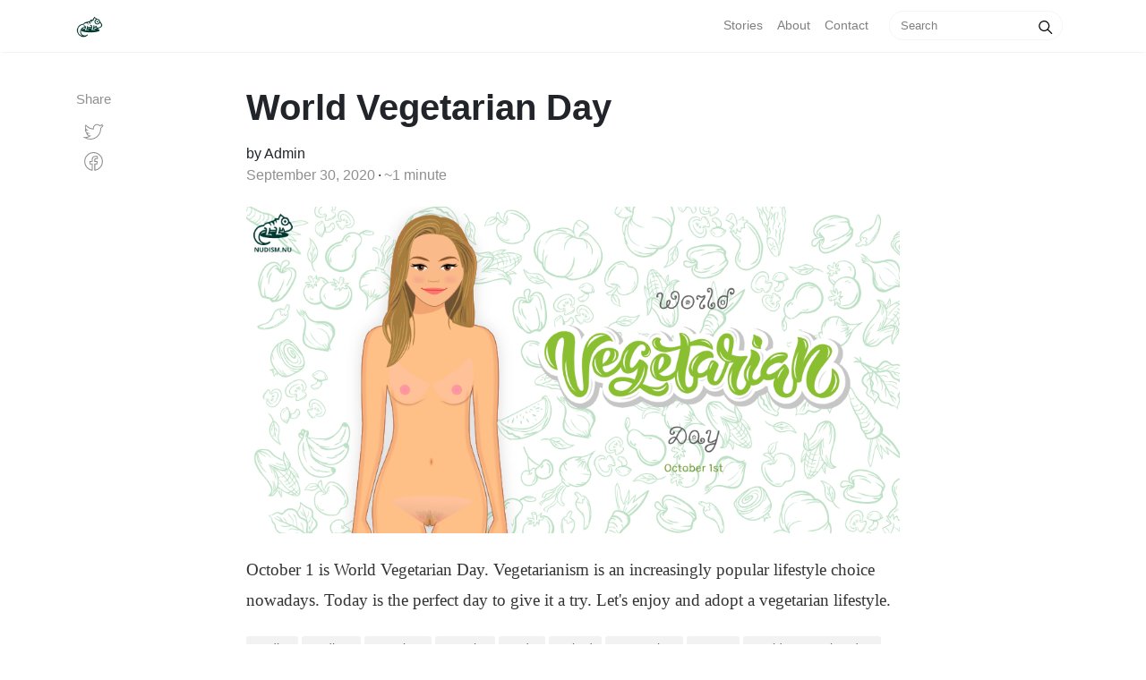

--- FILE ---
content_type: text/html; charset=UTF-8
request_url: https://nudism.nu/world-vegetarian-day
body_size: 3554
content:
<!DOCTYPE html>
<html lang="en">
<head>
<meta charset="utf-8">
<meta name="viewport" content="width=device-width, initial-scale=1, shrink-to-fit=no">
<meta name="author" content="Bludit CMS">

<!-- Dynamic title tag -->
<title>World Vegetarian Day | Nudism</title>

<!-- Dynamic description tag -->
<meta name="description" content="October 1 is World Vegetarian Day. Vegetarianism is an increasingly popular lifestyle choice nowadays. Today is the perfect day to give it a try.">

<!-- Include Favicon -->
<link rel="icon" href="https://nudism.nu/bl-themes/mediumish-1.2/img/favicon.png" type="image/png">

<!-- Include Bootstrap CSS file bootstrap.css -->
<link rel="stylesheet" type="text/css" href="https://nudism.nu/bl-kernel/css/bootstrap.min.css?version=3.12.0">

<!-- Include CSS Styles from this theme -->
<link rel="stylesheet" type="text/css" href="https://nudism.nu/bl-themes/mediumish-1.2/css/mediumish.css?version=3.12.0">

<link href="//fonts.googleapis.com/css?family=Righteous" rel="stylesheet">
<link href="//maxcdn.bootstrapcdn.com/font-awesome/4.7.0/css/font-awesome.min.css" rel="stylesheet">

<!-- Load Bludit Plugins: Site head -->
<link rel="canonical" href="https://nudism.nu/world-vegetarian-day"/>

<!-- Robots plugin -->
<link rel="alternate" type="application/rss+xml" href="https://nudism.nu/rss.xml" title="RSS Feed">
</head>
<body>

	<!-- Load Bludit Plugins: Site Body Begin -->
	
	<!-- Navbar -->
	<!-- Begin Nav
================================================== -->

<nav class="navbar navbar-expand-md navbar-light bg-white fixed-top mediumnavigation">
<button class="navbar-toggler navbar-toggler-right" type="button" data-toggle="collapse" data-target="#navbarsExampleDefault" aria-controls="navbarsExampleDefault" aria-expanded="false" aria-label="Toggle navigation">
<span class="navbar-toggler-icon"></span>
</button>
<div class="container">
	<!-- Begin Logo -->
	<a class="navbar-brand" href="https://nudism.nu">
	<img src="https://nudism.nu/bl-themes/mediumish-1.2/img/logo.png" alt="logo">
	</a>
	<!-- End Logo -->
	<div class="collapse navbar-collapse" id="navbarsExampleDefault">
		<!-- Begin Menu -->
		<ul class="navbar-nav ml-auto">
			<li class="nav-item ">
				<a class="nav-link" href="https://nudism.nu">Stories</a>
			</li>

			<!-- Static pages -->
						<li class="nav-item ">
				<a class="nav-link" href="https://nudism.nu/about">About</a>
			</li>
						<li class="nav-item ">
				<a class="nav-link" href="https://nudism.nu/contact">Contact</a>
			</li>
					</ul>
		<!-- End Menu -->
				<div class="form-inline my-2 my-lg-0">
			<input id="search-input" class="form-control mr-sm-2" type="text" placeholder="Search">
			<span onClick="searchNow()" class="search-icon"><svg class="svgIcon-use" width="25" height="25" viewBox="0 0 25 25"><path d="M20.067 18.933l-4.157-4.157a6 6 0 1 0-.884.884l4.157 4.157a.624.624 0 1 0 .884-.884zM6.5 11c0-2.62 2.13-4.75 4.75-4.75S16 8.38 16 11s-2.13 4.75-4.75 4.75S6.5 13.62 6.5 11z"></path></svg></span>
			<script>
				function searchNow() {
					var searchURL = "https://nudism.nu/search/";
					window.open(searchURL + document.getElementById("search-input").value, "_self");
				}
				var elem = document.getElementById('search-input');
				elem.addEventListener('keypress', function(e){
					if (e.keyCode == 13) {
						searchNow();
					}
				});
			</script>
		</div>
			</div>
</div>
</nav>
<!-- End Nav
================================================== -->

	<!-- Content -->
	<!-- Begin Article
================================================== -->
<div class="container">
	<div class="row">

		<!-- Begin Fixed Left Share -->
		<div class="col-md-2 col-xs-12">
			<div class="share">
				<p>Share</p>
				<ul>
					<li>
						<a target="_blank" href="https://twitter.com/home?status=https%3A%2F%2Fnudism.nu%2Fworld-vegetarian-day">
						<svg class="svgIcon-use" width="29" height="29" viewbox="0 0 29 29"><path d="M21.967 11.8c.018 5.93-4.607 11.18-11.177 11.18-2.172 0-4.25-.62-6.047-1.76l-.268.422-.038.5.186.013.168.012c.3.02.44.032.6.046 2.06-.026 3.95-.686 5.49-1.86l1.12-.85-1.4-.048c-1.57-.055-2.92-1.08-3.36-2.51l-.48.146-.05.5c.22.03.48.05.75.08.48-.02.87-.07 1.25-.15l2.33-.49-2.32-.49c-1.68-.35-2.91-1.83-2.91-3.55 0-.05 0-.01-.01.03l-.49-.1-.25.44c.63.36 1.35.57 2.07.58l1.7.04L7.4 13c-.978-.662-1.59-1.79-1.618-3.047a4.08 4.08 0 0 1 .524-1.8l-.825.07a12.188 12.188 0 0 0 8.81 4.515l.59.033-.06-.59v-.02c-.05-.43-.06-.63-.06-.87a3.617 3.617 0 0 1 6.27-2.45l.2.21.28-.06c1.01-.22 1.94-.59 2.73-1.09l-.75-.56c-.1.36-.04.89.12 1.36.23.68.58 1.13 1.17.85l-.21-.45-.42-.27c-.52.8-1.17 1.48-1.92 2L22 11l.016.28c.013.2.014.35 0 .52v.04zm.998.038c.018-.22.017-.417 0-.66l-.498.034.284.41a8.183 8.183 0 0 0 2.2-2.267l.97-1.48-1.6.755c.17-.08.3-.02.34.03a.914.914 0 0 1-.13-.292c-.1-.297-.13-.64-.1-.766l.36-1.254-1.1.695c-.69.438-1.51.764-2.41.963l.48.15a4.574 4.574 0 0 0-3.38-1.484 4.616 4.616 0 0 0-4.61 4.613c0 .29.02.51.08.984l.01.02.5-.06.03-.5c-3.17-.18-6.1-1.7-8.08-4.15l-.48-.56-.36.64c-.39.69-.62 1.48-.65 2.28.04 1.61.81 3.04 2.06 3.88l.3-.92c-.55-.02-1.11-.17-1.6-.45l-.59-.34-.14.67c-.02.08-.02.16 0 .24-.01 2.12 1.55 4.01 3.69 4.46l.1-.49-.1-.49c-.33.07-.67.12-1.03.14-.18-.02-.43-.05-.64-.07l-.76-.09.23.73c.57 1.84 2.29 3.14 4.28 3.21l-.28-.89a8.252 8.252 0 0 1-4.85 1.66c-.12-.01-.26-.02-.56-.05l-.17-.01-.18-.01L2.53 21l1.694 1.07a12.233 12.233 0 0 0 6.58 1.917c7.156 0 12.2-5.73 12.18-12.18l-.002.04z"></path></svg>
						</a>
					</li>
					<li>
						<a target="_blank" href="https://www.facebook.com/sharer/sharer.php?u=https%3A%2F%2Fnudism.nu%2Fworld-vegetarian-day">
						<svg class="svgIcon-use" width="29" height="29" viewbox="0 0 29 29"><path d="M16.39 23.61v-5.808h1.846a.55.55 0 0 0 .546-.48l.36-2.797a.551.551 0 0 0-.547-.62H16.39V12.67c0-.67.12-.813.828-.813h1.474a.55.55 0 0 0 .55-.55V8.803a.55.55 0 0 0-.477-.545c-.436-.06-1.36-.116-2.22-.116-2.5 0-4.13 1.62-4.13 4.248v1.513H10.56a.551.551 0 0 0-.55.55v2.797c0 .304.248.55.55.55h1.855v5.76c-4.172-.96-7.215-4.7-7.215-9.1 0-5.17 4.17-9.36 9.31-9.36 5.14 0 9.31 4.19 9.31 9.36 0 4.48-3.155 8.27-7.43 9.15M14.51 4C8.76 4 4.1 8.684 4.1 14.46c0 5.162 3.75 9.523 8.778 10.32a.55.55 0 0 0 .637-.543v-6.985a.551.551 0 0 0-.55-.55H11.11v-1.697h1.855a.55.55 0 0 0 .55-.55v-2.063c0-2.02 1.136-3.148 3.03-3.148.567 0 1.156.027 1.597.06v1.453h-.924c-1.363 0-1.93.675-1.93 1.912v1.78c0 .3.247.55.55.55h2.132l-.218 1.69H15.84c-.305 0-.55.24-.55.55v7.02c0 .33.293.59.623.54 5.135-.7 9.007-5.11 9.007-10.36C24.92 8.68 20.26 4 14.51 4"></path></svg>
						</a>
					</li>
				</ul>
			</div>
		</div>
		<!-- End Fixed Left Share -->

		<!-- Begin Post -->
		<div class="col-md-8 col-md-offset-2 col-xs-12">

			<!-- Load Bludit Plugins: Page Begin -->
			
			<div class="mainheading">
				<h1 class="posttitle">World Vegetarian Day</h1>
				<div class="wrapfooter">
					<span class="author-meta">
					<span class="post-name">by Admin</span><br/>
					<span class="post-date">September 30, 2020</span><span class="dot"></span><span class="post-read">~1 minute</span>
					</span>
				</div>
			</div>

			<!-- Begin Cover Image -->
						<img class="featured-image img-fluid" src="https://nudism.nu/bl-content/uploads/pages/a384e708fcf5a2011faaa4d508f506ca/world-vegetarian-day.png" alt="World Vegetarian Day">
						<!-- End Cover Image -->

			<!-- Begin Post Content -->
			<div class="article-post">
				<p>October 1 is World Vegetarian Day. <span class="st"><span>Vegetarianism is an increasingly popular lifestyle choice nowadays. </span></span>T<span class="st"><span>oday is the perfect day to give it a try. Let's</span></span> <span class="st"><span> enjoy and <em></em></span></span>adopt a <span class="st"><span>vegetarian lifestyle.<br></span></span></p>			</div>
			<!-- End Post Content -->

			<!-- Begin Tags -->
						<div class="after-post-tags">
				<ul class="tags">
										<li><a href="https://nudism.nu/tag/nudist">nudist</a></li>
										<li><a href="https://nudism.nu/tag/nudism">nudism</a></li>
										<li><a href="https://nudism.nu/tag/naturism">naturism</a></li>
										<li><a href="https://nudism.nu/tag/naturist">naturist</a></li>
										<li><a href="https://nudism.nu/tag/nude">nude</a></li>
										<li><a href="https://nudism.nu/tag/naked">naked</a></li>
										<li><a href="https://nudism.nu/tag/vegetarian">vegetarian</a></li>
										<li><a href="https://nudism.nu/tag/vegan">vegan</a></li>
										<li><a href="https://nudism.nu/tag/world-vegetarian-day">world-vegetarian-day</a></li>
									</ul>
			</div>
						<!-- End Tags -->

			<!-- Load Bludit Plugins: Page End -->
			
		</div>
		<!-- End Post -->

	</div>

	<!-- Begin Footer
	================================================== -->
	<div class="footer">
		<p class="pull-left">
			Copyright © 2020-2025 nudism.nu		</p>
		<p class="pull-right">

		</p>
		<div class="clearfix">
		</div>
	</div>
	<!-- End Footer
	================================================== -->
</div>
<!-- End Article
================================================== -->

	<!-- Javascript -->
	<script src="https://nudism.nu/bl-kernel/js/jquery.min.js?version=3.12.0"></script>
<script src="https://nudism.nu/bl-themes/mediumish-1.2/js/tether.min.js?version=3.12.0"></script>
<script src="https://nudism.nu/bl-kernel/js/bootstrap.bundle.min.js?version=3.12.0"></script>
<script src="https://nudism.nu/bl-themes/mediumish-1.2/js/ie10-viewport-bug-workaround.js?version=3.12.0"></script>

	<!-- Load Bludit Plugins: Site Body End -->
	
<script defer src="https://static.cloudflareinsights.com/beacon.min.js/vcd15cbe7772f49c399c6a5babf22c1241717689176015" integrity="sha512-ZpsOmlRQV6y907TI0dKBHq9Md29nnaEIPlkf84rnaERnq6zvWvPUqr2ft8M1aS28oN72PdrCzSjY4U6VaAw1EQ==" data-cf-beacon='{"version":"2024.11.0","token":"67adba9183ed421c9235e76cb260dcd1","r":1,"server_timing":{"name":{"cfCacheStatus":true,"cfEdge":true,"cfExtPri":true,"cfL4":true,"cfOrigin":true,"cfSpeedBrain":true},"location_startswith":null}}' crossorigin="anonymous"></script>
</body>
</html>

--- FILE ---
content_type: text/css
request_url: https://nudism.nu/bl-themes/mediumish-1.2/css/mediumish.css?version=3.12.0
body_size: 1926
content:
/*
Template Name:Mediumish
Copyright:WowThemes.net,https://www.wowthemes.net
Version:1.0.1
License: https://www.wowthemes.net/freebies-license/
*/
body {
	padding-top:5rem;
}
.mainheading {
	padding:1rem 0rem;
}
a {
	color:#00ab6b;
}
a,a:hover {
	transition:all 0.2s;
}
.mediumnavigation {
	background:rgba(255,255,255,.97);
	box-shadow:0 2px 2px -2px rgba(0,0,0,.15);
}
section {
	margin-bottom:20px;
}
.section-title h2 {
	border-bottom:1px solid rgba(0,0,0,.15);
	margin-bottom:25px;
	font-weight:700;
	font-size:1.4rem;
	margin-bottom:27px;
}
.section-title span {
	border-bottom:1px solid rgba(0,0,0,.44);
	display:inline-block;
	padding-bottom:20px;
	margin-bottom:-1px;
}
@media (min-width:576px) {
	.card-columns.listfeaturedtag {
		-webkit-column-count:2;
		-moz-column-count:2;
		column-count:2;
	}
}
@media (min-width:992px) {
	.navbar-toggleable-md .navbar-nav .nav-link {
		padding-right:.7rem;
		padding-left:.7rem;
	}
}
.card-columns .card {
	margin-bottom:20px;
}
.listfeaturedtag .wrapthumbnail {
	height:258px;
	flex:0 0 auto;
}
.listfeaturedtag .card {
	border:1px solid rgba(0,0,0,.1);
	border-radius:2px;
	height:260px;
	padding-left:0;
	margin-bottom:15px;
}
.listfeaturedtag .thumbnail {
	background-size:cover;
	height:100%;
	display:block;
	background-position:38% 22% !important;
	background-origin:border-box!important;
	border-top-left-radius:2px;
}
.listfeaturedtag .card-block {
	padding: 1.25rem;
	padding-left:0;
}
.listfeaturedtag h2.card-title,.listrecent h2.card-title {
	font-size:1.3rem;
	font-weight:700;
	line-height: 1.25;
}
.listfeaturedtag h2.card-title a,.listrecent h2.card-title a {
	color:rgba(0,0,0,.8);
}
.listfeaturedtag h2.card-title a:hover,.listrecent h2.card-title a:hover {
	color:rgba(0,0,0,.6);
	text-decoration:none;
}
.listfeaturedtag h4.card-text,.listrecent h4.card-text {
	color:rgba(0,0,0,.44);
	font-size:0.95rem;
	line-height:1.4;
	font-weight:400;
}
.listfeaturedtag .wrapfooter {
	position:absolute;
	bottom:20px;
	font-size:12px;
	display:block;
	width:85%;
}
.listrecent .wrapfooter {
	font-size:12px;
	margin-top:30px;
}
.author-thumb {
	width:40px;
	height:40px;
	float:left;
	margin-right:13px;
	border-radius:100%;
}
.post-top-meta {
	margin-bottom:2rem;
}
.post-top-meta .author-thumb {
	width:72px;
	height:72px;
}
.post-top-meta.authorpage .author-thumb {
	margin-top:40px;
}
.post-top-meta span {
	font-size:0.9rem;
	color:rgba(0,0,0,.44);
	display:inline-block;
}
.post-top-meta .author-description {
	margin-bottom:5px;
	margin-top:5px;
	font-size:0.95rem;
}
.author-meta {
	flex:1 1 auto;
	white-space:nowrap!important;
	text-overflow:ellipsis!important;
	overflow:hidden!important;
}
span.post-name,span.post-date,span.author-meta {
	display:inline-block;
}
span.post-date,span.post-read {
	color:rgba(0,0,0,.44);
}
span.post-read-more {
	align-items:center;
	display:inline-block;
	float:right;
	margin-top:8px;
}
span.post-read-more a {
	color:rgba(0,0,0,.44);
}
span.post-name a,span.post-read-more a:hover {
	color:rgba(0,0,0,.8);
}
.dot:after {
	content:"·";
	margin-left:3px;
	margin-right:3px;
}
.mediumnavigation .form-control {
	font-size:0.8rem;
	border-radius:30px;
	overflow:hidden;
	border:1px solid rgba(0,0,0,0.04);
}
.mediumnavigation .form-inline {
	margin-left:15px;
}
.mediumnavigation .form-inline .btn {
	margin-left:-50px;
	border:0;
	border-radius:30px;
	cursor:pointer;
}
.mediumnavigation .form-inline .btn:hover,.mediumnavigation .form-inline .btn:active {
	background:transparent;
	color:green;
}
.mediumnavigation .navbar-brand {
	font-weight:500;
}
.mediumnavigation .dropdown-menu {
	border:1px solid rgba(0,0,0,0.08);
	margin:.5rem 0 0;
}
.mediumnavigation .nav-item,.dropdown-menu {
	font-size:0.9rem;
}
.mediumnavigation .search-icon {
	margin-left:-40px;
	display:inline-block;
	margin-top:3px;
	cursor:pointer;
}
.mediumnavigation .navbar-brand img {
	max-height:30px;
	margin-right:5px;
}
.mainheading h1.sitetitle {
	font-family:Righteous;
}
.mainheading h1.posttitle {
	font-weight:700;
	margin-bottom:1rem;
}
.footer {
	border-top:1px solid rgba(0,0,0,.05)!important;
	padding-top:15px;
	padding-bottom:12px;
	font-size:0.8rem;
	color:rgba(0,0,0,.44);
	margin-top:50px;
}
.link-dark {
	color:rgba(0,0,0,.8);
}
.article-post {
	font-family:Merriweather;
	font-size:1.2rem;
	line-height:1.8;
	color:rgba(0,0,0,.8);
}
blockquote {
	border-left:4px solid #00ab6b;
	padding:0 20px;
	font-style:italic;
	color:rgba(0,0,0,.5);
}
.article-post p,.article-post blockquote {
	margin:0 0 1.5rem 0;
}
.featured-image {
	display:block;
	margin:0px auto;
	margin-bottom:1.5rem;
}
.share {
	text-align:center;
	margin-top:20px;
}
.share p {
	margin-bottom:10px;
	font-size:0.95rem;
}
.share {
	display:none;
}
.share ul li {
	display:inline-block;
	margin-bottom:5px;
}
.share ul {
	padding-left:0;
	margin-left:0;
}
.svgIcon {
	vertical-align:middle;
}
@media (min-width:1024px) {
	.share {
		position:fixed;
		display:block;
	}
	.share ul li {
		display:block;
	}
}
@media (max-width:999px) {
	.listfeaturedtag .wrapthumbnail, .listfeaturedtag .col-md-7 {
		width:100%;
		max-width:100%;
		-webkit-box-flex: 0;
		-webkit-flex: 100%;
		-ms-flex: 100%;
		flex: 100%;
	}
	.listfeaturedtag .wrapthumbnail {
		height:250px;
	}
	.listfeaturedtag .card {
		height:auto;
	}
	.listfeaturedtag .wrapfooter {
		position:relative;
		margin-top:30px;
	}
	.listfeaturedtag .card-block {
		padding:20px;
	}
}
@media (max-width:1024px) {
	.post-top-meta .col-md-10 {
		text-align:center;
	}
}
@media (max-width:767px) {
	.post-top-meta.authorpage {
		text-align:center;
	}
}
.share,.share a {
	color:rgba(0,0,0,.44);
	fill:rgba(0,0,0,.44);
}
.graybg {
	background-color:#fafafa;
	padding:40px 0 46px;
	position:relative;
}
.listrelated .card {
	box-shadow:0 1px 7px rgba(0,0,0,.05);
	border:0;
}
.card {
	border-radius:4px;
}
.card .img-thumb {
	border-top-right-radius:4px;
	border-top-left-radius:4px;
}
ul.tags {
	list-style:none;
	padding-left:0;
	margin:0 0 3rem 0;
}
ul.tags li {
	display:inline-block;
	font-size:0.9rem;
}
ul.tags li a {
	background:rgba(0,0,0,.05);
	color:rgba(0,0,0,.6);
	border-radius:3px;
	padding:5px 10px;
}
ul.tags li a:hover {
	background:rgba(0,0,0,.07);
	text-decoration:none;
}
.margtop3rem {
	margin-top: 3rem;
}
.sep {
	height:1px;
	width:20px;
	background:#999;
	margin:0px auto;
	margin-bottom:1.2rem;
}
.btn.follow {
	border-color:#02B875;
	color:#1C9963;
	padding:3px 10px;
	text-align:center;
	border-radius:999em;
	font-size:0.85rem;
	display:inline-block;
}
.btn.subscribe {
	background-color:#1C9963;
	border-color:#1C9963;
	color:rgba(255,255,255,1);
	fill:rgba(255,255,255,1);
	border-radius:30px;
	font-size:0.85rem;
	margin-left:10px;
	font-weight:600;
	text-transform:uppercase;
}
.post-top-meta .btn.follow {
	margin-left:5px;
	margin-top:-4px;
}
.alertbar {
	box-shadow:0 -3px 10px 0 rgba(0,0,0,.0785);
	position:fixed;
	bottom:0;
	left:0;
	background-color:#fff;
	width:100%;
	padding:14px 0;
	z-index:1;
}
.form-control::-webkit-input-placeholder {
	color: rgba(0,0,0,.5);
}
.form-control:-moz-placeholder {
	color: rgba(0,0,0,.5);
}
.form-control::-moz-placeholder {
	color: rgba(0,0,0,.5);
}
.form-control:-ms-input-placeholder {
	color: rgba(0,0,0,.5);
}
.form-control::-ms-input-placeholder {
	color: rgba(0,0,0,.5);
}
.authorpage h1 {
	font-weight:700;
	font-size:30px;
}
.post-top-meta.authorpage .author-thumb {
	float:none;
}
.authorpage .author-description {
	font-size:1rem;
	color:rgba(0,0,0,.6);
}
.post-top-meta.authorpage .btn.follow {
	padding:7px 20px;
	margin-top:10px;
	margin-left:0;
	font-size:0.9rem;
}
.graybg.authorpage {
	border-top:1px solid #f0f0f0;
}
.authorpostbox {
	width:760px;
	margin:0px auto;
	margin-bottom:1.5rem;
	max-width:100%;
}
.authorpostbox .img-thumb {
	width:100%;
}
.sociallinks {
	margin:1rem 0;
}
.sociallinks a {
	background:#666;
	color:#fff;
	width:22px;
	height:22px;
	display:inline-block;
	text-align:center;
	line-height:22px;
	border-radius:50%;
	font-size:12px;
}
